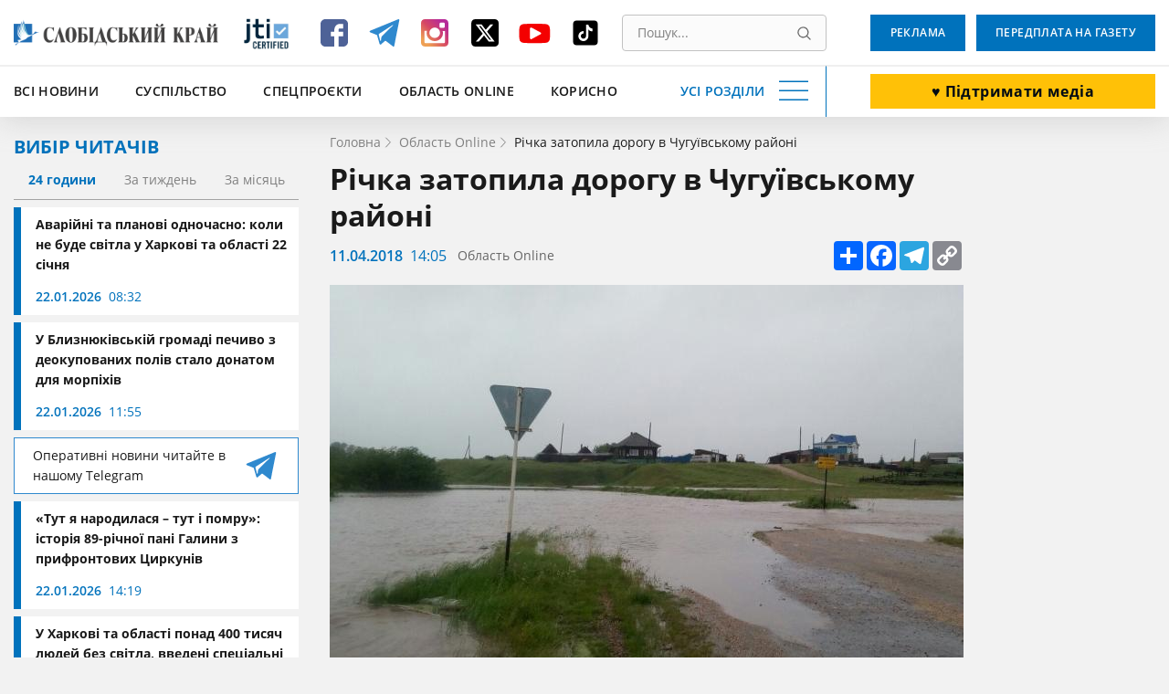

--- FILE ---
content_type: text/html; charset=UTF-8
request_url: https://www.slk.kh.ua/news/oblast-online/richka-zatopila-dorogu-v-chuguyivskomu-rajoni.html
body_size: 17014
content:
<!DOCTYPE html>
<html lang="uk">
<head>
    <meta charset="UTF-8">
    <meta name="viewport" content="width=device-width, initial-scale=1.0" />
    <meta http-equiv="X-UA-Compatible" content="ie=edge" />
    <base href="//www.slk.kh.ua">
    <link rel="apple-touch-icon" sizes="180x180" href="/img/desk/favicon/apple-touch-icon.png" />
    <link rel="icon" type="image/png" sizes="32x32" href="/img/desk/favicon/favicon-32x32.png" />
    <link rel="icon" type="image/png" sizes="16x16" href="/img/desk/favicon/favicon-16x16.png" />
    <link rel="manifest" href="/img/desk/favicon/site.webmanifest" />
    <link rel="mask-icon" href="/img/desk/favicon/safari-pinned-tab.svg" color="#5bbad5" />

        <link rel="amphtml" href="//amp.slk.kh.ua/news/oblast-online/richka-zatopila-dorogu-v-chuguyivskomu-rajoni.html" />
    
    <meta name="msapplication-TileColor" content="#2d89ef" />
    <meta name="theme-color" content="#ffffff" />
    <meta name="csrf-param" content="_csrf-frontend">
<meta name="csrf-token" content="7Y-HezHuWeRCu2xcOj-1RUdLhCAfvYIKQ-E06DxTBEDb6vY1WbZ0sg3UKhpZSIcfHgS0YWvz8zsuo26fRQpsBA==">
    <title>ᗚ Річка затопила дорогу в Чугуївському районі | Область Online - Слобідський край</title>
    <script type="application/ld+json">[{"@context":"https://schema.org/","@type":"WPHeader","cssSelector":"#header","headline":"","description":""},{"@context":"https://schema.org/","@graph":[{"@context":"https://schema.org/","@type":"SiteNavigationElement","name":"Всі новини","url":"//www.slk.kh.ua/news"},{"@context":"https://schema.org/","@type":"SiteNavigationElement","name":"Влада","url":"https://www.slk.kh.ua/news/vlada.html"},{"@context":"https://schema.org/","@type":"SiteNavigationElement","name":"Суспільство","url":"https://www.slk.kh.ua/news/suspilstvo.html"},{"@context":"https://schema.org/","@type":"SiteNavigationElement","name":"Економіка","url":"https://www.slk.kh.ua/news/ekonomika.html"},{"@context":"https://schema.org/","@type":"SiteNavigationElement","name":"Агропром","url":"https://www.slk.kh.ua/news/agroprom.html"},{"@context":"https://schema.org/","@type":"SiteNavigationElement","name":"Надзвичайні події","url":"https://www.slk.kh.ua/news/nadzvichajni-podiyi.html"},{"@context":"https://schema.org/","@type":"SiteNavigationElement","name":"Культура","url":"https://www.slk.kh.ua/news/kultura.html"},{"@context":"https://schema.org/","@type":"SiteNavigationElement","name":"Здоров'я","url":"https://www.slk.kh.ua/news/covid-19.html"},{"@context":"https://schema.org/","@type":"SiteNavigationElement","name":"Політика","url":"https://www.slk.kh.ua/news/vibori.html"},{"@context":"https://schema.org/","@type":"SiteNavigationElement","name":"Спорт","url":"https://www.slk.kh.ua/news/sport.html"},{"@context":"https://schema.org/","@type":"SiteNavigationElement","name":"Про нас","url":"//www.slk.kh.ua/pro-nas.html"},{"@context":"https://schema.org/","@type":"SiteNavigationElement","name":"Контакти","url":"//www.slk.kh.ua/contacts.html"},{"@context":"https://schema.org/","@type":"SiteNavigationElement","name":"Реклама","url":"/advertising.html"},{"@context":"https://schema.org/","@type":"SiteNavigationElement","name":"Передплата на газету","url":"/blank.html"},{"@context":"https://schema.org/","@type":"SiteNavigationElement","name":"Наша команда","url":"/authors"}]},{"@context":"https://schema.org/","@type":"WPFooter","cssSelector":".footer","copyrightYear":"2012","copyrightHolder":"Слобідський край","creator":{"@type":"Organization","name":"DARTC","url ":"https://dartc.ua/"}},{"@context":"https://schema.org/","@type":"NewsArticle","articleSection":"Новини компаній","headline":"Річка затопила дорогу в Чугуївському районі","description":"Через підвищення рівня води в річці Уди біля залізобетонного мосту, який розташований на під’їзді до села Зауддя, сталося затоплення.\r\n","url":"https://www.slk.kh.ua/news/oblast-online/richka-zatopila-dorogu-v-chuguyivskomu-rajoni.html","image":{"@type":"ImageObject","url":"//www.slk.kh.ua/files/original-get?hash=af4896679994838c8ea45d76152f747b","contentUrl":"//www.slk.kh.ua/files/original-get?hash=af4896679994838c8ea45d76152f747b"},"publisher":{"@type":"NewsMediaOrganization","name":"Слобідський край","url":"//www.slk.kh.ua","logo":"//www.slk.kh.ua/img/desk/header/logo--big.png","foundingDate":"1917"},"dateCreated":"2018-04-11T17:05:00+03:00","datePublished":"2018-04-11T17:05:00+03:00","author":{"@type":"Person","name":"Марина  Гезун  ","url":""},"creator":{"@type":"Person","name":"Марина  Гезун  ","url":""},"dateModified":"2018-04-11T17:05:00+03:00"}]</script>
<meta name="keywords" content="">
<meta name="description" content="Через підвищення рівня води в річці Уди біля залізобетонного мосту, який розташований на під’їзді до села Зауддя, сталося затоплення.
 | Область Online ⇝ Слобідський край">
<meta property="og:locale" content="uk">
<meta property="og:type" content="article">
<meta property="og:title" content="Річка затопила дорогу в Чугуївському районі">
<meta property="og:description" content="Через підвищення рівня води в річці Уди біля залізобетонного мосту, який розташований на під’їзді до села Зауддя, сталося затоплення.
">
<meta property="og:url" content="//www.slk.kh.ua/news/oblast-online/richka-zatopila-dorogu-v-chuguyivskomu-rajoni.html">
<meta property="og:image" content="/files/get?hash=af4896679994838c8ea45d76152f747b">
<meta property="og:site_name" content="Слобідський край">
<meta name="twitter:card" content="summary_large_image">
<meta name="twitter:site" content="@slksite">
<meta name="twitter:title" content="Річка затопила дорогу в Чугуївському районі">
<meta name="twitter:description" content="Через підвищення рівня води в річці Уди біля залізобетонного мосту, який розташований на під’їзді до села Зауддя, сталося затоплення.
">
<meta name="twitter:image" content="https://www.slk.kh.ua/files/get?hash=af4896679994838c8ea45d76152f747b">
<link href="https://www.slk.kh.ua/news/oblast-online/richka-zatopila-dorogu-v-chuguyivskomu-rajoni.html" rel="canonical">
<link href="/assets/cd6913b4/magnific-popup.css?v=1613392645" rel="stylesheet">
<link href="/assets/63bee549/libs/normalize/normalize.min.css?v=1613392726" rel="stylesheet">
<link href="/assets/63bee549/libs/datepicker/datepicker.min.css?v=1613392726" rel="stylesheet">
<link href="/assets/63bee549/css/main.css?v=1768560515" rel="stylesheet">
<link href="/assets/63bee549/css/community.css?v=1758191523" rel="stylesheet">
<style>.text-editor-content__styled{color: #000;font-weight: 400;margin-bottom:16px}.text-editor-content__styled p {margin-bottom:0}</style>
<script>
        (function(w,d,s,l,i){w[l]=w[l]||[];w[l].push({'gtm.start':
          new Date().getTime(),event:'gtm.js'});var f=d.getElementsByTagName(s)[0],
          j=d.createElement(s),dl=l!='dataLayer'?'&l='+l:'';j.async=true;j.src=
          'https://www.googletagmanager.com/gtm.js?id='+i+dl;f.parentNode.insertBefore(j,f);
          })(window,document,'script','dataLayer','GTM-PRWGCND');</script></head>
<body class="body" id="body">

<!-- Google Tag Manager (noscript) -->
<noscript>
  <iframe src="https://www.googletagmanager.com/ns.html?id=GTM-PRWGCND" height="0" width="0" style="display:none;visibility:hidden"></iframe>
</noscript>
<!-- End Google Tag Manager (noscript) -->


<div style="display: none">
    <svg xmlns="http://www.w3.org/2000/svg" xmlns:xlink="http://www.w3.org/1999/xlink">
        <symbol id="icon-search" viewBox="0 0 16 16">
            <path d="M15.469 14.569l-3.681-3.682A6.455 6.455 0 006.797.343a6.453 6.453 0 104.086 11.448l3.682 3.678a.638.638 0 00.903-.9zm-8.672-2.603a5.175 5.175 0 01-5.172-5.17 5.178 5.178 0 015.172-5.171 5.18 5.18 0 015.172 5.172 5.177 5.177 0 01-5.172 5.169z"/>
        </symbol>
    </svg>
</div>
<header class="header" id="header">
    <div class="container">
        <div class="header__inner" id="header-inner">
            <div class="header-box-1">
                <a class="header__logo" title="Слобідський край" href="/">
                    <img src="/img/desk/header/logo--big.png" width="274" height="46" alt=""/>
                </a>
                <div class="header__jit">
                    <a href="https://www.jti-app.com/report/l7KwBRYkB7eb54dy" target="_blank" rel="nofollow">
                        <img src="/img/labels/jit.jpg" width="60" height="60" alt="JIT" title="JIT"/>
                    </a>
                </div>
                <div class="header__networks"><ul class="networks"><li class="networks__item"><a href="https://www.facebook.com/pages/%D0%A1%D0%BB%D0%BE%D0%B1%D1%96%D0%B4%D1%81%D1%8C%D0%BA%D0%B8%D0%B9-%D0%BA%D1%80%D0%B0%D0%B9-%D0%B3%D0%B0%D0%B7%D0%B5%D1%82%D0%B0/331934813511013" class="networks__link" title="Facebook" target="_blank"><svg xmlns="http://www.w3.org/2000/svg" fill="none" viewBox="0 0 40 40"><path fill="#4E6297" d="M35 9.974C35 7.332 32.668 5 30.026 5H9.974C7.332 5 5 7.332 5 9.974v20.052C5 32.668 7.332 35 9.974 35h10.104V23.653h-3.73v-4.974h3.73v-2.021c0-3.42 2.487-6.373 5.596-6.373h4.041v4.974h-4.041c-.467 0-.933.466-.933 1.399v2.02h4.974v4.975h-4.974V35h5.285C32.668 35 35 32.668 35 30.026V9.974z"/></svg></a></li><li class="networks__item"><a href="https://t.me/SlobKray" class="networks__link" title="Telegram" target="_blank"><svg xmlns="http://www.w3.org/2000/svg" fill="none" viewBox="0 0 40 40"><path fill="#2F89CE" d="M4.32 19.4l7.472 2.948 2.913 9.917c.126.67.886.804 1.393.402l4.179-3.618c.38-.402 1.013-.402 1.52 0l7.471 5.762a.866.866 0 001.393-.536l5.573-28.142c.126-.67-.507-1.34-1.14-1.072L4.32 17.658c-.76.268-.76 1.474 0 1.742zm10.005 1.474l14.69-9.515c.253-.134.507.268.253.402l-12.03 11.927c-.38.402-.76.938-.76 1.608l-.38 3.217c0 .402-.634.536-.76 0l-1.52-5.897c-.38-.67-.127-1.474.507-1.742z"/></svg></a></li><li class="networks__item"><a href="https://www.instagram.com/slobidskyi_krai/?hl=ru" class="networks__link" title="Instagram" target="_blank"><svg xmlns="http://www.w3.org/2000/svg" fill="none" viewBox="0 0 40 40"><path fill="url(#paint0_linear)" d="M30.73 5H9.27C6.845 5 5 6.846 5 9.27v21.46C5 33.155 6.846 35 9.27 35h21.46c2.424 0 4.27-1.846 4.27-4.27V9.27C35 6.845 33.154 5 30.73 5zM20 29c4.962 0 9-3.923 9-8.654 0-.808-.115-1.73-.346-2.423h2.538v12.23c0 .578-.461 1.155-1.154 1.155H9.962c-.577 0-1.154-.462-1.154-1.154V17.808h2.653a8.786 8.786 0 00-.346 2.423C11 25.077 15.04 29 20 29zm0-3.462c-3.23 0-5.77-2.538-5.77-5.653 0-3.116 2.54-5.654 5.77-5.654 3.23 0 5.77 2.538 5.77 5.654 0 3.23-2.54 5.653-5.77 5.653zm11.077-12.346a1.28 1.28 0 01-1.27 1.27h-3.23a1.28 1.28 0 01-1.27-1.27v-3.115c0-.692.578-1.27 1.27-1.27h3.23c.693 0 1.27.578 1.27 1.27v3.115z"/><defs><linearGradient id="paint0_linear" x1="11.375" x2="31.25" y1="31.625" y2="11" gradientUnits="userSpaceOnUse"><stop stop-color="#EEA054"/><stop offset=".503" stop-color="#D64763"/><stop offset="1" stop-color="#B62A99"/></linearGradient></defs></svg></a></li><li class="networks__item"><a href="https://twitter.com/slksite" class="networks__link" title="Twitter" target="_blank"><svg width="40" height="40" viewBox="0 0 40 40" fill="none" xmlns="http://www.w3.org/2000/svg">
<g id="ic-twitter">
<path id="Vector" d="M9.34455 5C6.98071 5 5.05884 6.92187 5.05884 9.28571V30.7143C5.05884 33.0781 6.98071 35 9.34455 35H30.7731C33.137 35 35.0588 33.0781 35.0588 30.7143V9.28571C35.0588 6.92187 33.137 5 30.7731 5H9.34455ZM29.2396 10.625L22.2887 18.567L30.4651 29.375H24.0633L19.0544 22.8192L13.3155 29.375H10.1347L17.5678 20.8772L9.72625 10.625H16.2887L20.8222 16.6183L26.0588 10.625H29.2396ZM26.7084 27.4732L15.3312 12.4263H13.4361L24.9405 27.4732H26.7017H26.7084Z" fill="black"/>
</g>
</svg>
</a></li><li class="networks__item"><a href="https://www.youtube.com/channel/UCfiQvKeiHrCef_gbNPAbCjg/feed" class="networks__link" title="YouTube" target="_blank"><svg xmlns="http://www.w3.org/2000/svg" fill="none" viewBox="0 0 40 40"><path fill="#F40000" d="M36.25 18.157c0-.644-.123-1.396-.123-2.254-.123-.859-.247-1.717-.37-2.469-.246-.858-.616-1.502-1.355-2.039-.616-.536-1.478-.858-2.34-.966-2.833-.322-7.02-.429-12.687-.429-5.666 0-9.977.107-12.687.43-.862.107-1.724.429-2.34.965-.616.537-1.109 1.18-1.355 2.04-.247.75-.37 1.502-.37 2.468-.123.858-.123 1.61-.123 2.254v4.936c0 .644.123 1.396.123 2.254.123.859.247 1.717.37 2.469.246.858.616 1.502 1.355 2.039.615.536 1.478.858 2.34.966 2.833.322 7.021.429 12.687.429 5.666 0 9.977-.107 12.687-.43.862-.107 1.724-.429 2.34-.965.616-.537 1.109-1.18 1.355-2.04.247-.75.37-1.502.37-2.468.123-.858.123-1.61.123-2.254v-4.936zm-10.347 3.327l-9.73 5.258c-.124.108-.37.215-.616.215-.247 0-.37 0-.616-.107-.37-.215-.616-.537-.616-.966V15.259c0-.43.246-.751.616-.966.37-.215.862-.215 1.231 0l9.731 5.259c.37.214.616.536.616.858 0 .322-.246.859-.616 1.074z"/></svg></a></li><li class="networks__item"><a href="https://www.tiktok.com/@slobidskyi_krai?_t=8bNBjDivgYA&_r=1" class="networks__link" title="Tiktok" target="_blank"><svg xmlns="http://www.w3.org/2000/svg" xmlns:xlink="http://www.w3.org/1999/xlink" viewBox="0,0,256,256" width="40px" height="40px" fill-rule="nonzero"><g transform="translate(25.6,25.6) scale(0.8,0.8)"><g fill="#000000" fill-rule="nonzero" stroke="none" stroke-width="1" stroke-linecap="butt" stroke-linejoin="miter" stroke-miterlimit="10" stroke-dasharray="" stroke-dashoffset="0" font-family="none" font-weight="none" font-size="none" text-anchor="none" style="mix-blend-mode: normal"><g transform="scale(5.12,5.12)"><path d="M41,4h-32c-2.757,0 -5,2.243 -5,5v32c0,2.757 2.243,5 5,5h32c2.757,0 5,-2.243 5,-5v-32c0,-2.757 -2.243,-5 -5,-5zM37.006,22.323c-0.227,0.021 -0.457,0.035 -0.69,0.035c-2.623,0 -4.928,-1.349 -6.269,-3.388c0,5.349 0,11.435 0,11.537c0,4.709 -3.818,8.527 -8.527,8.527c-4.709,0 -8.527,-3.818 -8.527,-8.527c0,-4.709 3.818,-8.527 8.527,-8.527c0.178,0 0.352,0.016 0.527,0.027v4.202c-0.175,-0.021 -0.347,-0.053 -0.527,-0.053c-2.404,0 -4.352,1.948 -4.352,4.352c0,2.404 1.948,4.352 4.352,4.352c2.404,0 4.527,-1.894 4.527,-4.298c0,-0.095 0.042,-19.594 0.042,-19.594h4.016c0.378,3.591 3.277,6.425 6.901,6.685z"></path></g></g></g></svg></a></li></ul></div>                <div class="header__search">
                    <form class="search" action="//www.slk.kh.ua/search" method="get"><input type="search" id="search" class="search__input" name="q" value="" placeholder="Пошук..." required="required"><button type="submit" class="search__button" title="Пошук"><svg aria-hidden="true" width="15" height="15"><use xlink:href="#icon-search"></use></svg></button></form>                </div>
            </div>
            <div class="header__add-news">
                <a class="button button--white button--big button--donate" href="/community.html" target="_blunk">♥️ Підтримати медіа</a>            </div>
            <div class="header-box-2">
                <ul class="fast-nav"><li class="fast-nav__item"><a class="fast-nav__link" href="//www.slk.kh.ua/news">Всі новини</a></li>
<li class="fast-nav__item"><a class="fast-nav__link" href="https://www.slk.kh.ua/news/suspilstvo.html">Суспільство</a></li>
<li class="fast-nav__item"><a class="fast-nav__link" href="https://www.slk.kh.ua/spec-proekti">Спецпроєкти</a></li>
<li class="fast-nav__item"><a class="fast-nav__link" href="https://www.slk.kh.ua/oblast-online">Область Online</a></li>
<li class="fast-nav__item"><a class="fast-nav__link" href="https://www.slk.kh.ua/korisno">Корисно</a></li></ul>                <button class="navigation-button" data-target="navigation" aria-label="Усі розділи" id="navigation-button">
                    <span class="navigation-button__text">Усі розділи</span>
                    <span class="navigation-button__burger"></span>
                </button>
            </div>
            <div class="header-bottom__buttons">
                <a class="button" target="_blank" href="/advertising.html">
                    Реклама                </a>
                <a class="button" href="/blank.html" target="_blank">
                    Передплата на газету                </a>
            </div>
        </div>
    </div>
    <div class="header__nav" style="display: none;" id="header-nav">
        <nav class="nav container">
            <div class="nav__row">
                <div class="nav__column"><a class="nav__category" href="//www.slk.kh.ua/news">Всі новини</a>
<a class="nav__link" href="https://www.slk.kh.ua/news/vlada.html">Влада</a>
<a class="nav__link" href="https://www.slk.kh.ua/news/suspilstvo.html">Суспільство</a>
<a class="nav__link" href="https://www.slk.kh.ua/news/ekonomika.html">Економіка</a>
<a class="nav__link" href="https://www.slk.kh.ua/news/agroprom.html">Агропром</a>
<a class="nav__link" href="https://www.slk.kh.ua/news/nadzvichajni-podiyi.html">Надзвичайні події</a>
<a class="nav__link" href="https://www.slk.kh.ua/news/kultura.html">Культура</a>
<a class="nav__link" href="https://www.slk.kh.ua/news/covid-19.html">Здоров&#039;я</a>
<a class="nav__link" href="https://www.slk.kh.ua/news/vibori.html">Політика</a>
<a class="nav__link" href="https://www.slk.kh.ua/news/sport.html">Спорт</a></div>
                <div class="nav__column"><a class="nav__category" href="https://www.slk.kh.ua/oblast-online">Область Online</a>
<a class="nav__link" href="https://www.slk.kh.ua/oblast-online/bogoduhivskij-rajon.html">Богодухівський район</a>
<a class="nav__link" href="https://www.slk.kh.ua/oblast-online/izumskij-rajon.html">Ізюмський район</a>
<a class="nav__link" href="https://www.slk.kh.ua/oblast-online/berestinskij-rajon.html">Берестинський район</a>
<a class="nav__link" href="https://www.slk.kh.ua/oblast-online/kupanskij-rajon.html">Куп&#039;янський район</a>
<a class="nav__link" href="https://www.slk.kh.ua/oblast-online/lozivskij-rajon.html">Лозівський район</a>
<a class="nav__link" href="https://www.slk.kh.ua/oblast-online/harkivskij-rajon.html">Харківський район</a>
<a class="nav__link" href="https://www.slk.kh.ua/oblast-online/cuguivskij-rajon.html">Чугуївський район</a></div>
                <div class="nav__column"><a class="nav__category" href="https://www.slk.kh.ua/multimedia">Мультимедіа</a>
<a class="nav__link" href="https://www.slk.kh.ua/multimedia/gallery.html">Фото/Відео</a>
<a class="nav__link" href="https://www.slk.kh.ua/multimedia/pazl.html">Пазл</a>
<a class="nav__link" href="https://www.slk.kh.ua/multimedia/podkasti.html">Подкасти</a>
<a class="nav__link" href="https://www.slk.kh.ua/multimedia/komiksi.html">Комікси</a>
<a class="nav__link" href="https://www.slk.kh.ua/multimedia/viktorini-ta-testi.html">Вікторини та тести</a></div>
                <div class="nav__column"><a class="nav__category" href="https://www.slk.kh.ua/spec-proekti">Спецпроєкти</a>
<a class="nav__link" href="https://www.slk.kh.ua/spec-proekti/mediabrama.html">МедіаБрама</a>
<a class="nav__link" href="https://www.slk.kh.ua/spec-proekti/25389-gurtom.html">Гуртом</a>
<a class="nav__link" href="https://www.slk.kh.ua/spec-proekti/z-nadieu.html">З надією</a>
<a class="nav__link" href="https://www.slk.kh.ua/spec-proekti/firsthand.html">З перших вуст</a>
<a class="nav__link" href="https://www.slk.kh.ua/spec-proekti/poruc-z-vijnou.html">Поруч з війною</a>
<a class="nav__link" href="https://www.slk.kh.ua/spec-proekti/zmina-svidomosti.html">Зміна свідомості</a>
<a class="nav__link" href="https://www.slk.kh.ua/spec-proekti/te-so-na-serci.html">Те, що на серці</a>
<a class="nav__link" href="https://www.slk.kh.ua/spec-proekti/bila-kordonu.html">Біля кордону</a>
<a class="nav__link" href="https://www.slk.kh.ua/spec-proekti/podih-zitta.html">Подих життя</a>
<a class="nav__link" href="https://www.slk.kh.ua/spec-proekti/zalisajsa-zivim.html">Залишайся живим</a>
<a class="nav__link" href="https://www.slk.kh.ua/spec-proekti/vijna-odin-den-zitta.html">Війна. Один день життя</a>
<a class="nav__link" href="https://www.slk.kh.ua/spec-proekti/harkivsina-ludi-gromadi.html">Харківщина: люди, громади</a>
<a class="nav__link" href="https://www.slk.kh.ua/spec-proekti/oblicca-geroiv.html">Обличчя героїв</a>
<a class="nav__link" href="https://www.slk.kh.ua/spec-proekti/neskorena-harkivsina.html">Нескорена Харківщина</a>
<a class="nav__link" href="https://www.slk.kh.ua/spec-proekti/zmini-sebe-zmini-gromadu.html">ЗМІни себе – ЗМІни громаду</a>
<a class="nav__link" href="https://www.slk.kh.ua/spec-proekti/perezavantazenna-zitta.html">Перезавантаження життя</a>
<a class="nav__link" href="https://www.slk.kh.ua/spec-proekti/budemo-ziti.html">Будемо жити</a>
<a class="nav__link" href="https://www.slk.kh.ua/spec-proekti/slobodenki-jdut-na-vibori.html">Слободенки йдуть на вибори</a>
<a class="nav__link" href="https://www.slk.kh.ua/spec-proekti/viborce-vid-slobodenkiv.html">ВиборЧе від Слободенків</a>
<a class="nav__link" href="https://www.slk.kh.ua/spec-proekti/velikij-evrocelendz.html">Великий Єврочелендж</a>
<a class="nav__link" href="https://www.slk.kh.ua/spec-proekti/krilatij-eskulap.html">Крилатий еСКулап</a>
<a class="nav__link" href="https://www.slk.kh.ua/spec-proekti/ukrayina-eu.html">Україна — ЄС</a>
<a class="nav__link" href="https://www.slk.kh.ua/spec-proekti/jangoli-gromad.html">Янголи громад</a>
<a class="nav__link" href="https://www.slk.kh.ua/spec-proekti/razom.html">Разом</a></div>
                <div class="nav__column"><span class="nav__category">Службові</span>
<a class="nav__link" href="//www.slk.kh.ua/pro-nas.html">Про нас</a>
<a class="nav__link" href="//www.slk.kh.ua/contacts.html">Контакти</a>
<a class="nav__link" href="/advertising.html">Реклама</a>
<a class="nav__link" href="//www.slk.kh.ua/povidomiti-novinu.html">Повідомити новину</a>
<a class="nav__link" href="/blank.html">Передплата на газету</a>
<a class="nav__link" href="/authors">Наша команда</a></div>
                <div class="nav__column"><a class="nav__category" href="https://www.slk.kh.ua/pages-from-the-past">Сторінки минулого</a></div>
                <div class="nav__column"><a class="nav__category" href="https://www.slk.kh.ua/korisno">Корисно</a></div>
                <div class="nav__column"><a class="nav__category" href="https://www.slk.kh.ua/novini-kompanij">Новини компаній</a></div>            </div>
            <div class="nav__row-fluid">
                <article class="card undefined">
                    <a class="card__button" href="/blank.html" target="_blank">
                        Оформити передплату                    </a>
                </article>
                <article class="card card--blue">
                    <a class="card__button" target="_blank" href="/advertising.html">
                        Замовити рекламу                    </a>
                </article>
                <article class="card undefined">
                    <a class="card__button" href="//www.slk.kh.ua/povidomiti-novinu.html">
                        Повідомити новину                    </a>
                </article>
            </div>
        </nav>
    </div>
</header><main>
    <section>
        <div class="container">
            <div class="page-wrapper">
                <aside class="aside">
                    <div class="aside__readers-choise">
	<div class="readers-choise">
		<div class="readers-choise__title">
			<div class="title-blue">Вибір читачів</div>
		</div>
		<div class="readers-choise__wrapper">
			<div class="readers-choise__tabs" id="readers-choise__tabs">
				<button class="readers-choise__tab readers-choise__tab--current" data-target="#one-day">24 години</button>
				<button class="readers-choise__tab" data-target="#one-week">За тиждень</button>
				<button class="readers-choise__tab" data-target="#one-month">За місяць</button>
			</div>
			<div class="readers-choise__list" id="tabs-list">
				<div class="reader-choise__items" id="one-day">
					<a class="news-card news-card--short" href="https://www.slk.kh.ua/news/suspilstvo/grafik-na-22-sicna-svitla-na-harkivsini-ne-bude-bilsu-castinu-dobi.html">
    <div class="news-card__inner">
        <div class="news-card__title">Аварійні та планові одночасно: коли не буде світла у Харкові та області 22 січня</div>
                <div class="news-info">
            <span class="date">22.01.2026</span>
            <span class="time">08:32</span>
        </div>
    </div>
</a><a class="news-card news-card--short" href="https://www.slk.kh.ua/oblast-online/bliznuki/u-bliznukivskij-gromadi-pecivo-z-deokupovanih-poliv-stalo-donatom-dla-morpihiv.html">
    <div class="news-card__inner">
        <div class="news-card__title">У Близнюківській громаді печиво з деокупованих полів стало донатом для морпіхів</div>
                <div class="news-info">
            <span class="date">22.01.2026</span>
            <span class="time">11:55</span>
        </div>
    </div>
</a>
<a href="https://t.me/SlobKray" class="reader-choise__telegram new-platform-link" target="_blank">
    <span class="new-platform-link__text">Оперативні новини читайте в нашому Telegram</span>
    <img src="/img/social/new-telegram.svg" class="new-platform-link__icon" width="40" height="40" loading="lazy" aria-hidden="true" alt="">
</a><a class="news-card news-card--short" href="https://www.slk.kh.ua/oblast-online/cirkuni/dvi-vijni-v-odnomu-zitti-istoria-zitelki-cirkunivskoi-gromadi.html">
    <div class="news-card__inner">
        <div class="news-card__title">«Тут я народилася – тут і помру»: історія 89-річної пані Галини з прифронтових Циркунів</div>
                <div class="news-info">
            <span class="date">22.01.2026</span>
            <span class="time">14:19</span>
        </div>
    </div>
</a><a class="news-card news-card--short" href="https://www.slk.kh.ua/news/suspilstvo/so-take-specialni-avarijni-grafiki-i-comu-ih-vveli-u-harkovi.html">
    <div class="news-card__inner">
        <div class="news-card__title">У Харкові та області понад 400 тисяч людей без світла, введені спеціальні графіки</div>
                <div class="news-info">
            <span class="date">22.01.2026</span>
            <span class="time">12:36</span>
        </div>
    </div>
</a>				</div>
				<div class="reader-choise__items" style="display: none;" id="one-week">
					<a class="news-card news-card--short" href="https://www.slk.kh.ua/news/suspilstvo/grafik-vidklucen-svitla-u-harkovi-na-19-sicna.html">
    <div class="news-card__inner">
        <div class="news-card__title">Подвійні відключення: у Харкові та області діють і планові, і аварійні обмеження</div>
                <div class="news-info">
            <span class="date">19.01.2026</span>
            <span class="time">08:44</span>
        </div>
    </div>
</a><a class="news-card news-card--short" href="https://www.slk.kh.ua/oblast-online/harkiv/u-sevcenkivskomu-rajoni-harkova-pracue-punkt-bezkostovnogo-garacogo-harcuvanna.html">
    <div class="news-card__inner">
        <div class="news-card__title">У Шевченківському районі Харкова щодня видають понад 55 тисяч порцій безкоштовних обідів (фото)</div>
                <div class="news-info">
            <span class="date">21.01.2026</span>
            <span class="time">16:26</span>
        </div>
    </div>
</a>
<a href="https://t.me/SlobKray" class="reader-choise__telegram new-platform-link" target="_blank">
    <span class="new-platform-link__text">Оперативні новини читайте в нашому Telegram</span>
    <img src="/img/social/new-telegram.svg" class="new-platform-link__icon" width="40" height="40" loading="lazy" aria-hidden="true" alt="">
</a><a class="news-card news-card--short" href="https://www.slk.kh.ua/news/suspilstvo/koli-na-harkivsini-poteplisae-ta-oslabne-moroz-so-kazut-sinoptiki.html">
    <div class="news-card__inner">
        <div class="news-card__title">Синоптики розповіли, чи чекати найближчим часом потепління на Харківщині</div>
                <div class="news-info">
            <span class="date">19.01.2026</span>
            <span class="time">11:19</span>
        </div>
    </div>
</a><a class="news-card news-card--short" href="https://www.slk.kh.ua/oblast-online/harkiv/comu-ne-pracuut-grafiki-vidklucen-poasnenna-mera-harkova.html">
    <div class="news-card__inner">
        <div class="news-card__title">Чітких графіків не існує: Терехов про ситуацію зі світлом у Харкові</div>
                <div class="news-info">
            <span class="date">20.01.2026</span>
            <span class="time">12:06</span>
        </div>
    </div>
</a>				</div>
				<div class="reader-choise__items" style="display: none;" id="one-month">
					<a class="news-card news-card--short" href="https://www.slk.kh.ua/oblast-online/kupansk/pastka-dla-rosian-u-kupansku-zagarbniki-masovo-zdautsa-u-polon.html">
    <div class="news-card__inner">
        <div class="news-card__title">Без їжі та набоїв: у Куп’янську в повному оточенні залишається близько 100 окупантів</div>
                <div class="news-info">
            <span class="date">30.12.2025</span>
            <span class="time">14:21</span>
        </div>
    </div>
</a><a class="news-card news-card--short" href="https://www.slk.kh.ua/oblast-online/velikij-burluk/v-odnij-z-gromad-harkivsini-skasuvali-vsi-zahodi-z-nagodi-vodohresa.html">
    <div class="news-card__inner">
        <div class="news-card__title">Водохреща не буде: в одній з громад Харківщини скасували всі заходи з нагоди свята</div>
                <div class="news-info">
            <span class="date">05.01.2026</span>
            <span class="time">17:21</span>
        </div>
    </div>
</a>
<a href="https://t.me/SlobKray" class="reader-choise__telegram new-platform-link" target="_blank">
    <span class="new-platform-link__text">Оперативні новини читайте в нашому Telegram</span>
    <img src="/img/social/new-telegram.svg" class="new-platform-link__icon" width="40" height="40" loading="lazy" aria-hidden="true" alt="">
</a><a class="news-card news-card--short" href="https://www.slk.kh.ua/news/news/6675-ziteliv-harkivsini-skoristalisa-evidnovlenna-de-najcastise-kupuut-nove-zitlo.html">
    <div class="news-card__inner">
        <div class="news-card__title">Де на Харківщині найчастіше купують житло: лідирують три райони</div>
                <div class="news-info">
            <span class="date">27.12.2025</span>
            <span class="time">15:45</span>
        </div>
    </div>
</a><a class="news-card news-card--short" href="https://www.slk.kh.ua/oblast-online/zolociv/dorogu-pid-zolocevim-vidkrili-dla-avto-pisla-obstrilu-so-zrobili.html">
    <div class="news-card__inner">
        <div class="news-card__title">Дорожники засипали величезну вирву під Золочевом: рух трасою знову відкритий</div>
                <div class="news-info">
            <span class="date">24.12.2025</span>
            <span class="time">12:05</span>
        </div>
    </div>
</a>				</div>
			</div>
		</div>
	</div>
	<a class="button button--big" href="//www.slk.kh.ua/povidomiti-novinu.html">Повідомити новину</a></div>                </aside>
                <div class="news-page__main main-content">
                                            <div class="breadcrumbs">
                            <ul class="breadcrumbs__list" itemscope itemtype="https://schema.org/BreadcrumbList"><li class="breadcrumbs__item" itemprop="itemListElement" itemscope itemtype="https://schema.org/ListItem"><a class="breadcrumbs__link" href="/" itemprop="item"><span class="breadcrumbs__name" itemprop="name">Головна</span></a><meta itemprop="position" content="1"></li><li class="breadcrumbs__item" itemprop="itemListElement" itemscope itemtype="https://schema.org/ListItem"><a class="breadcrumbs__link" href="https://www.slk.kh.ua/oblast-online" itemprop="item"><span class="breadcrumbs__name" itemprop="name">Область Online</span></a><meta itemprop="position" content="2"></li><li class="breadcrumbs__item breadcrumbs__item--active" itemprop="itemListElement" itemscope itemtype="https://schema.org/ListItem"><span><span class="breadcrumbs__name" itemprop="name">Річка затопила дорогу в Чугуївському районі</span></span><meta itemprop="position" content="3"></li></ul>                        </div>
                    
                    <div class="news" style="max-width: 694px;">
    <div class="news__title">
        <h1 class="title" data-id="22094">Річка затопила дорогу в Чугуївському районі</h1>
            </div>
    <div style="display:flex;align-items:center;width:100%;justify-content:space-between">
        <div class="news__caption">
            <div class="news__info">
                <span class="date">11.04.2018</span>
                <span class="time">14:05</span>
                <a class="category" href="https://www.slk.kh.ua/oblast-online">Область Online</a>
            </div>
        </div>
        <div class="news__share" style="margin-bottom:16px">
            <!-- AddToAny BEGIN -->
            <div class="a2a_kit a2a_kit_size_32 a2a_default_style">
                <a class="a2a_dd" href="https://www.addtoany.com/share"></a>
                <a class="a2a_button_facebook"></a>
                <a class="a2a_button_telegram"></a>
                <a class="a2a_button_copy_link"></a>
            </div>
            <script>
                var a2a_config = a2a_config || {};
                a2a_config.onclick = 1;
                a2a_config.locale = "uk";
                a2a_config.num_services = 6;
                a2a_config.prioritize = ['email', 'viber', 'whatsapp', 'pinterest', 'facebook_messenger', 'twitter'];
                a2a_config.exclude_services = ['vk', 'odnoklassniki'];
            </script>
            <script async src="https://static.addtoany.com/menu/page.js"></script>
            <!-- AddToAny END -->
        </div>
    </div>

    <div class="news__content text-editor-content">
                    <img src="//www.slk.kh.ua/files/image?hash=af4896679994838c8ea45d76152f747b&amp;width=694&amp;height=0&amp;webp=0" alt="Фото: ystav.com" role="presentation" loading="lazy">            <small class="news__image__title">Фото: ystav.com</small>
        
                                <div class="text-editor-content__styled">Через підвищення рівня води в річці Уди біля залізобетонного мосту, який розташований на під’їзді до села Зауддя, сталося затоплення.
</div>        
        
<div class="specific-content__728x90">
            <script async src="https://pagead2.googlesyndication.com/pagead/js/adsbygoogle.js?client=ca-pub-6242682028303305"
 	crossorigin="anonymous"></script>
<!-- Google - статья, после дескрипшена -->
<ins class="adsbygoogle"
 	style="display:block;min-width:250px;max-width:970px;width:100%;height:250px"
 	data-ad-client="ca-pub-6242682028303305"
 	data-ad-slot="9499220880"></ins>
<script>
 	(adsbygoogle = window.adsbygoogle || []).push({});
</script>
    </div>
        
        <p>Як <a href="http://chuguevrda.gov.ua/novosti/5600-na-pid-jizdi-do-sela-organizovano-perepravu-cherez-zatoplenu-dorogu" target="_blank">повідомляють</a> на сайті місцевої райдержадміністрації, на під’їзді до села затоплено близько 60 метрів ділянки автомобільної дороги районного значення. Глибина затоплення дороги в окремих місцях досягла понад 1,5 метра.<br /><br />За рішенням районного оперативного штабу для керівництва роботами з пропуску льодоходу, повені та паводків, засідання якого відбулося 6 квітня, через цю затоплену ділянку дороги створили переправу човнами.</p>
<p><img src="file/richka_zatopula_mist.jpg" alt="" width="945" height="629" /></p>
<p style="text-align: center;"><em>Фото: Чугуївська РДА</em></p>
<p>На дорозі  розташували пост оперативно-рятувального підрозділу, який організували силами Введенської селищної ради разом з Чугуївським районним відділом Головного управління ДСНС у Харківській області.  <br /><br />Також було визначено графік перевезення мешканців села через затоплену ділянку дороги. За останні чотири дні роботи переправи нею скористалися більше сотні людей.</p>
<p>Читайте також: <a title="Водій маршрутки збив жінку на пішоходному переході у Харкові. Фото" href="news/nadzvichajni-podiyi/u-xarkovi-vodij-marshrutki-zbiv-zhinku-na-pishoxodnomu-perexodi.html">Водій маршрутки збив жінку на пішоходному переході у Харкові. Фото</a></p>
<p>Олександр Ушаков</p>    </div>

    
    
    
    
    <div class="about-author">
        <div class="about-author__avatar">
            <img src="/img/no-image.png" width="70" height="70" loading="lazy" alt="">
        </div>
        <div class="about-author__wrapper">
            
                            <div class="tags">
                    <span class="about-author__key">
                        Теги:
                    </span>
                    <div class="about-author__tags">
                                                    <a class="about-author__link is-underline" href="
                            //www.slk.kh.ua/tags?tag=31903">#річка                            </a>
                                            </div>
                </div>
                    </div>
    </div>

    <a href="https://t.me/SlobKray" class="new-platform-link">
        <span class="new-platform-link__text">Оперативні новини читайте в нашому Telegram</span>
        <img src="/img/social/new-telegram.svg" class="new-platform-link__icon" width="40" height="40" loading="lazy" aria-hidden="true" alt="">
    </a>
    <!-- <div class="news-platforms">
        <a href="https://t.me/SlobKray" class="new-platform-link">
            <span class="new-platform-link__text">Оперативні новини читайте в нашому Telegram</span>
            <img src="/img/social/new-telegram.svg" class="new-platform-link__icon" width="40" height="40" loading="lazy" aria-hidden="true" alt="">
        </a>
        <a href="" class="new-platform-link">
            <span class="new-platform-link__text">Підписуйтесь на Google News, щоб бути у курсі останніх новин.</span>
            <img src="" class="new-platform-link__icon" width="40" height="40" loading="lazy" aria-hidden="true" alt="">
        </a>
    </div> -->

    
<div class="specific-content__728x90">
            <script async src="https://pagead2.googlesyndication.com/pagead/js/adsbygoogle.js?client=ca-pub-6242682028303305"
 	crossorigin="anonymous"></script>
<!-- Google - статья, после тегов -->
<ins class="adsbygoogle"
 	style="display:block;width:100%"
 	data-ad-format="autorelaxed"
 	data-ad-client="ca-pub-6242682028303305"
 	data-ad-slot="1390163160"
        data-matched-content-rows-num="2,2"
        data-matched-content-columns-num="2,4"
        data-matched-content-ui-type="image_stacked,image_stacked"></ins>
<script>
 	(adsbygoogle = window.adsbygoogle || []).push({});
</script>
    </div></div>




                </div>
                            </div>
                            <div class="readers-choise__title">
                    <div class="title-blue">Читайте також</div>
                </div>
                <div class="news-cards-wrapper">
                                            <a class="news-card news-card--square" href="https://www.slk.kh.ua/oblast-online/berestin/u-berestini-poratunok-ricki-obednav-posadovciv-vcenih-gromadskist-ta-molod.html">
    <div class="news-card__img">
        <img src="//www.slk.kh.ua/files/image?hash=a1a82fe71caf8f90608ced80deb6def0&amp;width=306&amp;height=224&amp;webp=1" alt="У Берестинській громаді рятують річку" loading="lazy">    </div>
    <div class="news-card__inner">
        <div class="news-card__title">У Берестині рятують річку: влада, молодь і науковці працюють разом</div>
        <div class="news-info">
            <span class="date">05.12.2025</span>
            <span class="time">17:37</span>
                        <div class="category">Берестин</div>
        </div>
    </div>
</a>                                            <a class="news-card news-card--square" href="https://www.slk.kh.ua/oblast-online/bogoduhivskij-rajon/harkiv-pid-udarami-droniv-a-na-trasi-m-03-zminili-pravila-dla-fur.html">
    <div class="news-card__img">
        <img src="//www.slk.kh.ua/files/image?hash=cd4d081c61841537f358695209859d3d&amp;width=306&amp;height=224&amp;webp=1" alt="Дрони над Харковом" loading="lazy">    </div>
    <div class="news-card__inner">
        <div class="news-card__title">Дрони над Харковом і забруднення річки: що сталося за добу в області</div>
        <div class="news-info">
            <span class="date">29.10.2025</span>
            <span class="time">05:06</span>
                        <div class="category">Богодухівський район</div>
        </div>
    </div>
</a>                                            <a class="news-card news-card--square" href="https://www.slk.kh.ua/oblast-online/bogoduhiv/zabrudnenna-odniei-z-ricok-u-harkivskij-oblasti-rozpocato-rozsliduvanna.html">
    <div class="news-card__img">
        <img src="//www.slk.kh.ua/files/image?hash=b4f5db3811b7c7c8f59348e42accb803&amp;width=306&amp;height=224&amp;webp=1" alt="Забруднення річки Мерло" loading="lazy">    </div>
    <div class="news-card__inner">
        <div class="news-card__title">Прокуратура розслідує забруднення однієї з річок Харківщини (фото)</div>
        <div class="news-info">
            <span class="date">28.10.2025</span>
            <span class="time">16:44</span>
                        <div class="category">Богодухів</div>
        </div>
    </div>
</a>                                            <a class="news-card news-card--square" href="https://www.slk.kh.ua/news/suspilstvo/ci-mozut-opadi-spriciniti-pidtoplenna-v-harkivskij-oblasti.html">
    <div class="news-card__img">
        <img src="//www.slk.kh.ua/files/image?hash=b64a9386c009a37a436a4a502630cbf8&amp;width=306&amp;height=224&amp;webp=1" alt="Сіверський Донець, осінь" loading="lazy">    </div>
    <div class="news-card__inner">
        <div class="news-card__title">На Харківщині очікується підйом рівнів води в річках: чи існує загроза підтоплень</div>
        <div class="news-info">
            <span class="date">27.10.2025</span>
            <span class="time">13:59</span>
                        <div class="category">Суспільство</div>
        </div>
    </div>
</a>                                    </div>
                    </div>
    </section>
</main>

<div class="subscribe_block">
    <div class="container">
        <div class="subscribe_wrapp">
            <form id="subscribe-form" action="//www.slk.kh.ua/form/subscribe" method="post">
<input type="hidden" name="_csrf-frontend" value="7Y-HezHuWeRCu2xcOj-1RUdLhCAfvYIKQ-E06DxTBEDb6vY1WbZ0sg3UKhpZSIcfHgS0YWvz8zsuo26fRQpsBA==">               
                <div class="subscribe_img">
                    <img src="/img/newspaper.png" alt="">
                </div>
                <div class="subscribe_options">
                    <div class="subscribe_title">Підпишіться на наш дайджест!</div>
                    <div class="subscribe_subtitle">&nbsp;</div>
                    <div class="form-group field-subscribeform-list_id required">
<input type="hidden" name="SubscribeForm[list_id]" value=""><div id="subscribeform-list_id" role="radiogroup" aria-required="true"><div class="answer-item">
<input type="radio" id="subscribe0" name="SubscribeForm[list_id]" value="20657635">
<label for="subscribe0">На тиждень</label>
</div>

<div class="answer-item">
<input type="radio" id="subscribe1" name="SubscribeForm[list_id]" value="20771917">
<label for="subscribe1">На місяць</label>
<div class="invalid-feedback"></div>
</div>
</div>
</div>                </div>
                <div class="subscribe_submit">
                    <div class="form-group field-subscribeform-email required">
<input type="text" id="subscribeform-email" class="form-control" name="SubscribeForm[email]" placeholder="Eлектронна пошта" aria-required="true">
</div>                    <button type="submit">Відправити</button>                </div>
            <input type="hidden" name="model" value="modules\forms\forms\SubscribeForm"><input type="hidden" name="scenario" value="default"><input type="hidden" name="formName" value="Форма підписки"></form>        </div>
    </div>
</div>

<!-- 
<div class="google-news-sub">
	<div class="container">
		<div class="google-news-sub__wrapper">
			<div class="google-news-sub__fake-img"></div>
			<div class="google-news-sub__col">
				<h2 class="google-news-sub__title">Підписуйтесь на Google News</h2>
				<p class="google-news-sub__subtitle">Щоб бути у курсі останніх новин Харківщини та громад.</p>
				<a href="" class="google-news-sub__link">
					<span>Підписатися</span>
					<img src="" class="new-platform-link__icon" width="32" height="26" loading="lazy" aria-hidden="true" alt="">
				</a>
			</div>
			<div class="google-news-sub__img">
				<img src="img/google-news-mokup-desktop.webp" width="280" height="280" loading="lazy" aria-hidden="true" alt="">
			</div>
		</div>
	</div>
</div> --><!--<div class="donation_block" style="display:none; position: fixed; bottom: 0; width: 100%;background-color: #eb5757; text-align: center; padding: 20px 10px; z-index: 99;">-->
<!--    <a style="color: #fff; font-size: 16px" href="/donate.html" target="_blank">--><!--</a>-->
<!--    <div class="close_donation_block" style="position: absolute; bottom: 16px; right: 20px; cursor: pointer; ">-->
<!--        <svg width="16" height="16" fill="none" xmlns="http://www.w3.org/2000/svg"><path d="M8.829 8l6.5-6.5a.586.586 0 10-.83-.828L8 7.172 1.5.671a.586.586 0 10-.828.828l6.5 6.5-6.5 6.5a.586.586 0 10.828.828l6.5-6.5 6.5 6.5a.584.584 0 00.828 0 .586.586 0 000-.828L8.828 8z" fill="#fff"/></svg>-->
<!--    </div>-->
<!--</div>-->

<footer class="footer">
	<div class="container">
		<div class="footer__wrapper">
			<div class="footer__inner">
				<div class="footer__title">
					<div class="title-blue">Новини</div>
				</div>
				<ul class="footer__list"><li class="footer__item"><a class="footer__link" href="https://www.slk.kh.ua/news/vlada.html">Влада</a></li>
<li class="footer__item"><a class="footer__link" href="https://www.slk.kh.ua/news/suspilstvo.html">Суспільство</a></li>
<li class="footer__item"><a class="footer__link" href="https://www.slk.kh.ua/news/ekonomika.html">Економіка</a></li>
<li class="footer__item"><a class="footer__link" href="https://www.slk.kh.ua/news/agroprom.html">Агропром</a></li>
<li class="footer__item"><a class="footer__link" href="https://www.slk.kh.ua/news/nadzvichajni-podiyi.html">Надзвичайні події</a></li>
<li class="footer__item"><a class="footer__link" href="https://www.slk.kh.ua/news/kultura.html">Культура</a></li>
<li class="footer__item"><a class="footer__link" href="https://www.slk.kh.ua/news/covid-19.html">Здоров&#039;я</a></li>
<li class="footer__item"><a class="footer__link" href="https://www.slk.kh.ua/news/vibori.html">Політика</a></li>
<li class="footer__item"><a class="footer__link" href="https://www.slk.kh.ua/news/sport.html">Спорт</a></li></ul>			</div>
			<div class="footer__inner">
									<div class="footer__title">
						<div class="title-blue">Мультимедіа</div>
					</div>
					<ul class="footer__list"><li class="footer__item"><a class="footer__link" href="https://www.slk.kh.ua/multimedia/gallery.html">Фото/Відео</a></li>
<li class="footer__item"><a class="footer__link" href="https://www.slk.kh.ua/multimedia/pazl.html">Пазл</a></li>
<li class="footer__item"><a class="footer__link" href="https://www.slk.kh.ua/multimedia/podkasti.html">Подкасти</a></li>
<li class="footer__item"><a class="footer__link" href="https://www.slk.kh.ua/multimedia/komiksi.html">Комікси</a></li>
<li class="footer__item"><a class="footer__link" href="https://www.slk.kh.ua/multimedia/viktorini-ta-testi.html">Вікторини та тести</a></li></ul>							</div>
			<div class="footer__inner">
				<div class="footer__title">
					<div class="title-blue">Службові</div>
				</div>
				<ul class="footer__list"><li class="footer__item"><a class="footer__link" href="//www.slk.kh.ua/pro-nas.html">Про нас</a></li>
<li class="footer__item"><a class="footer__link" href="//www.slk.kh.ua/contacts.html">Контакти</a></li>
<li class="footer__item"><a class="footer__link" href="/advertising.html">Реклама</a></li>
<li class="footer__item"><a class="footer__link" href="//www.slk.kh.ua/povidomiti-novinu.html">Повідомити новину</a></li>
<li class="footer__item"><a class="footer__link" href="/blank.html">Передплата на газету</a></li>
<li class="footer__item"><a class="footer__link" href="/authors">Наша команда</a></li></ul>			</div>
			<div class="footer__inner footer__contacts">
				<div class="footer__title">
					<div class="title-blue">Контакти</div>
				</div>

									<div class="footer__subtitle subtitle">Приймальня</div>
					<div class="footer__contacts-links">
													<a class="footer__link" href="/cdn-cgi/l/email-protection#c5acaba3aaf7f7ebb6a9ae85a2a8a4aca9eba6aaa8" target="_blank"><span class="__cf_email__" data-cfemail="6801060e075a5a461b0403280f05090104460b0705">[email&#160;protected]</span></a>											</div>
									<div class="footer__subtitle subtitle">Рекламний відділ</div>
					<div class="footer__contacts-links">
													<a class="footer__link" href="tel:+380504021974" target="_blank">(050)-402-19-74,</a>													<a class="footer__link" href="/cdn-cgi/l/email-protection#5426313f3835393566667a27383f143339353d387a373b39" target="_blank"><span class="__cf_email__" data-cfemail="dfadbab4b3beb2beededf1acb3b49fb8b2beb6b3f1bcb0b2">[email&#160;protected]</span>,</a>													<a class="footer__link" href="/cdn-cgi/l/email-protection#2e434f5c454b5a4740491c1c005d42456e49434f4742004d4143" target="_blank"><span class="__cf_email__" data-cfemail="6904081b020c1d00070e5b5b471a0502290e04080005470a0604">[email&#160;protected]</span></a>											</div>
									<div class="footer__subtitle subtitle">Редактори</div>
					<div class="footer__contacts-links">
													<a class="footer__link" href="/cdn-cgi/l/email-protection#780b1413561d1c110c170a381f15191114561b1715" target="_blank"><span class="__cf_email__" data-cfemail="9eedf2f5b0fbfaf7eaf1ecdef9f3fff7f2b0fdf1f3">[email&#160;protected]</span>,</a>													<a class="footer__link" href="https://www.facebook.com/slk.kh.ua" target="_blank">https://www.facebook.com/slk.kh.ua</a>											</div>
				
			</div>
			<p class="footer__info">Ідентифікатор в Реєстрі суб’єктів у сфері медіа: R40-01162. Використання будь-яких матеріалів, які розміщені на сайті, дозволяється із гіперпосиланням, відкритим для пошукових систем,  на безпосередню адресу матеріалу.  Посилання (гіперпосилання) обов’язково має бути не нижче першого абзацу тіла новини незалежно від обсягу використання матеріалів. При використанні у друкованому та електронному виданні згадування назви «Слобідський край» є обов’язковим. Матеріали з позначкою <span>РЕКЛАМА</span> публікуються на правах реклами. Відповідальність за зміст рекламних оголошень несе рекламодавець.</p>
			<p class="footer__copyright">
				© 2012 - 2026 «Слобідський край»
			</p>
			<a class="footer__dartc" href="https://dartc.ua/" target="_blank">
				Розроблено				<span>DARTC</span>
			</a>
		</div>
	</div>
</footer><script data-cfasync="false" src="/cdn-cgi/scripts/5c5dd728/cloudflare-static/email-decode.min.js"></script><script src="/assets/2cc5568/jquery-3.5.1.min.js?v=1613392726"></script>
<script src="/assets/cd6913b4/jquery.magnific-popup.min.js?v=1613392645"></script>
<script src="/assets/548d493f/js/bootstrap.bundle.js?v=1693316575"></script>
<script src="/assets/5c45ca2f/yii.js?v=1751010173"></script>
<script src="/assets/63bee549/js/all-pages.js?v=1619444901"></script>
<script src="/assets/63bee549/libs/datepicker/datepicker.min.js?v=1614696495"></script>
<script src="/assets/a3fc6d82/menu.js?v=1613392645"></script>
<script>jQuery(function ($) {
    $(document).ready(function() {
        $('.popup-gallery').magnificPopup({
            delegate: 'a',
            type: 'image',
            mainClass: 'mfp-img-mobile',
            gallery: {
                enabled: true,
                navigateByImgClick: true,
                preload: [0,1]
            },
        });
    });

    $(document).ready(function() {
        var quizContainer = $('.sn-quizz__head-line');
        var questions = $('.quiz-body');
        var current = 0;
        
        function updateProgress() {
          var percent = Math.floor((current + 1) / questions.length * 100) + '%'; 
          
          $('.sn-quizz__line').css('width', percent);
          $('.sn-quizz__line-title').text(current + 1 + '/' + questions.length);
        }
        
        function scrollToCurrentQuestion() {
            quizContainer[0].scrollIntoView({behavior: "smooth", block: "start"});
        }
        
        updateProgress();
        questions.hide(); // hide all questions
        questions.first().show(); // show first question
        
        $(".next-btn").click(function() {
          if (current === questions.length - 1) return;
          questions.eq(current).hide();  
          current++;
          if(current < questions.length) {
            questions.eq(current).show();
            scrollToCurrentQuestion();
          }
          updateProgress();
        });
        
        $(".previous-btn").click(function() {
          if(current === 0) return;  
          questions.eq(current).hide();
          current--;
          if(current >= 0) {
            questions.eq(current).show();
            scrollToCurrentQuestion();
          }
          updateProgress();
        });
        
        $(".end-quiz-btn").click(function() {
            $.post($(this).data('url'), { quiz_id: $(this).closest('.sn-quizz').data('quiz-id') }, function(response) {
              $('.sn-quizz__body').html(response);
            });
            scrollToCurrentQuestion()
        });
    });
    
    $('.sn-quizz__radio').click(function(){
      var radio = $(this);
      
      var questionId = radio.attr('name'); 
      var answerId = parseInt(radio.val());
      
      function lockOtherRadios(clickedRadio) {
          var currentName = clickedRadio.attr('name');
          
          $('input[name=' + currentName + ']').not(clickedRadio).each(function() {
            var radio = $(this);
            
            if(!radio.prop('disabled')) {
              radio.prop('disabled', true);
            }
          });
        }
      
      
      radio.parent().parent().find('input').prop('disabled', true); 
      var next_btn = radio.parent().parent().parent().find('button');

      $.post($(this).data('url'), {
         answer_id: answerId
      }, function(data) {
         if(data === answerId) {
             radio.parent('label').addClass('sn-quizz__item--success');
         } else {
             $('input[value="' + data + '"]').parent('label').addClass('sn-quizz__item--success');
             radio.parent('label').addClass('sn-quizz__item--error');
         }
         radio.parent('label').find('.sn-quizz__item-descr').prop('style', 'display: block;');
         next_btn.removeClass('disabled');
         lockOtherRadios(radio);
      });
      
    });

jQuery('#subscribe-form').on('submit', function(event) {
    var form = $(this);
    var data = $(this).serialize();
    $.ajax({
        url: $(this).prop('action'),
        type: 'POST',
        data: new FormData(this),
        processData: false,
        contentType: false,
        success: function(data) {
            $('.error-text').text(' ');
            $('label').removeClass('error');
            if (data.status == 'success') {
                $(form)[0].reset();
                $('.upload-file__end').hide();
                $('.upload-file__start').show();
                $("#subscribe-form").prepend('<div class="alert alert-success">Ви успішно підписалися на розсилку новин</div>');$("#subscribeform-list_id label").removeClass("active");
            } else {
                $("#subscribe-form").prepend('<div class="alert alert-danger">'+getSubscribeErrors(data.validation)+'</div>');
            }
        },
        error: function(data) {
            console.log(data);
            $("#subscribe-form").prepend('<div class="alert alert-danger">'+getSubscribeErrors(data.validation)+'</div>');
        }
    });
    event.preventDefault();
    return false;
});
jQuery('#subscribe-form').ready(function () {$(this).find('.is-invalid').each(function( index ) {$(this).parents('.form-group').find('.invalid-feedback').css('display', 'block');});});jQuery('#subscribe-form').on('afterValidateAttribute', function (event, attribute, messages) {$(attribute.container+' '+attribute.error).css('display', (messages.length > 0 ? 'block' : 'none'));});
    function getSubscribeErrors(data) {
        var output = '';
        $.each(data, function(index, value){
            output += '<span>' + value + '</span>';
        })
        return output;
    }
    $('.donation_block').css('width', $('body')[0].clientWidth);
    
    if (getCookie('donation_close') != 'close') {
        $('.donation_block').show();
    }

    $('.close_donation_block').click(function(){
        $('.donation_block').hide();
        setCookie('donation_close', 'close', 2);
    })

    function setCookie(key, value, expiry) {
        var expires = new Date();
        expires.setTime(expires.getTime() + (expiry * 24 * 60 * 60 * 1000));
        document.cookie = key + '=' + value + ';expires=' + expires.toUTCString();
    }

    function getCookie(key) {
        var keyValue = document.cookie.match('(^|;) ?' + key + '=([^;]*)(;|$)');
        return keyValue ? keyValue[2] : null;
    }
    setTimeout(function(){
        var s = document.createElement("script");
        //$(s).data('ad-client')
        $(s).attr('data-ad-client', 'ca-pub-6242682028303305');
        s.src = "https://pagead2.googlesyndication.com/pagead/js/adsbygoogle.js";
        $("head").append(s);
    }, 2000);
});</script><script defer src="https://static.cloudflareinsights.com/beacon.min.js/vcd15cbe7772f49c399c6a5babf22c1241717689176015" integrity="sha512-ZpsOmlRQV6y907TI0dKBHq9Md29nnaEIPlkf84rnaERnq6zvWvPUqr2ft8M1aS28oN72PdrCzSjY4U6VaAw1EQ==" data-cf-beacon='{"version":"2024.11.0","token":"b04ebdb11a614226b022057b7ea9dff0","r":1,"server_timing":{"name":{"cfCacheStatus":true,"cfEdge":true,"cfExtPri":true,"cfL4":true,"cfOrigin":true,"cfSpeedBrain":true},"location_startswith":null}}' crossorigin="anonymous"></script>
<script>(function(){function c(){var b=a.contentDocument||a.contentWindow.document;if(b){var d=b.createElement('script');d.innerHTML="window.__CF$cv$params={r:'9c21fa1bdde789da',t:'MTc2OTExNTU4NQ=='};var a=document.createElement('script');a.src='/cdn-cgi/challenge-platform/scripts/jsd/main.js';document.getElementsByTagName('head')[0].appendChild(a);";b.getElementsByTagName('head')[0].appendChild(d)}}if(document.body){var a=document.createElement('iframe');a.height=1;a.width=1;a.style.position='absolute';a.style.top=0;a.style.left=0;a.style.border='none';a.style.visibility='hidden';document.body.appendChild(a);if('loading'!==document.readyState)c();else if(window.addEventListener)document.addEventListener('DOMContentLoaded',c);else{var e=document.onreadystatechange||function(){};document.onreadystatechange=function(b){e(b);'loading'!==document.readyState&&(document.onreadystatechange=e,c())}}}})();</script></body>
</html>


--- FILE ---
content_type: text/html; charset=utf-8
request_url: https://www.google.com/recaptcha/api2/aframe
body_size: 184
content:
<!DOCTYPE HTML><html><head><meta http-equiv="content-type" content="text/html; charset=UTF-8"></head><body><script nonce="mnxmM4mvRJhZPy3U3G3LoA">/** Anti-fraud and anti-abuse applications only. See google.com/recaptcha */ try{var clients={'sodar':'https://pagead2.googlesyndication.com/pagead/sodar?'};window.addEventListener("message",function(a){try{if(a.source===window.parent){var b=JSON.parse(a.data);var c=clients[b['id']];if(c){var d=document.createElement('img');d.src=c+b['params']+'&rc='+(localStorage.getItem("rc::a")?sessionStorage.getItem("rc::b"):"");window.document.body.appendChild(d);sessionStorage.setItem("rc::e",parseInt(sessionStorage.getItem("rc::e")||0)+1);localStorage.setItem("rc::h",'1769115607840');}}}catch(b){}});window.parent.postMessage("_grecaptcha_ready", "*");}catch(b){}</script></body></html>

--- FILE ---
content_type: image/svg+xml
request_url: https://www.slk.kh.ua/assets/63bee549/img/breadcrumbs-arrow.svg
body_size: -220
content:
<svg xmlns="http://www.w3.org/2000/svg" fill="none" viewBox="0 0 16 16"><path stroke="gray" stroke-linecap="round" stroke-linejoin="round" d="M5.632 13l4.736-5.263L5.632 3"/></svg>